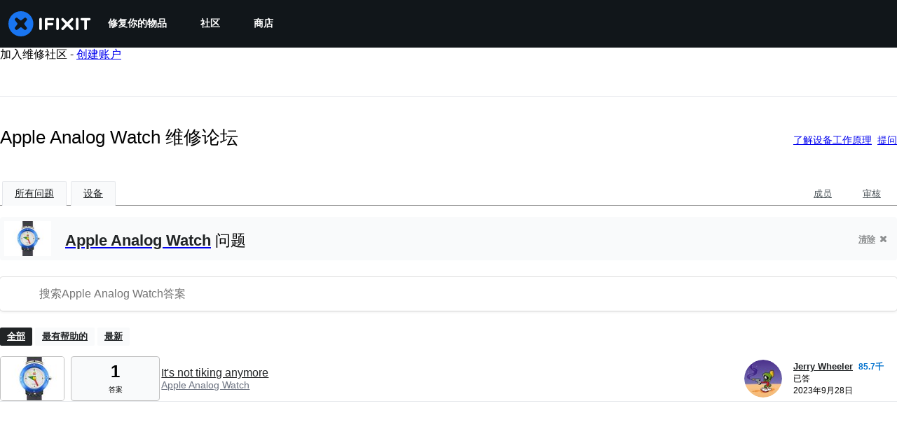

--- FILE ---
content_type: text/json
request_url: https://conf.config-security.com/model
body_size: 85
content:
{"title":"recommendation AI model (keras)","structure":"release_id=0x3a:64:27:4e:68:61:56:53:71:7c:3e:3f:6f:4b:55:4b:41:35:4a:6d:29:77:6c:25:5e:51:50:7a:7c;keras;ye2lemom7kkdxv1y63vda9qj2lseroxfsak1iyqf80nakomlk8xqp5u8oxe3o6yel42t3dvh","weights":"../weights/3a64274e.h5","biases":"../biases/3a64274e.h5"}